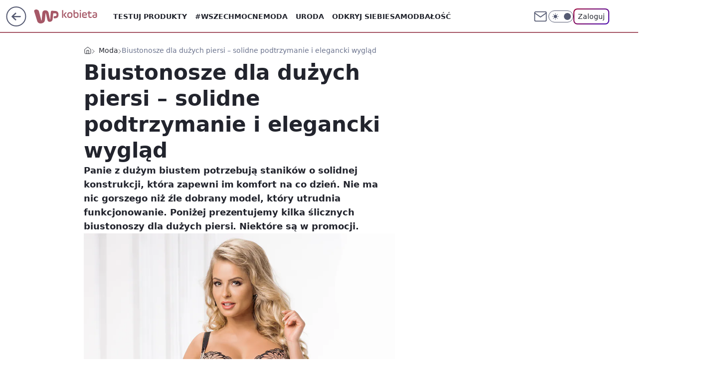

--- FILE ---
content_type: image/svg+xml
request_url: https://kobieta.wp.pl/staticfiles/siteLogoDesktop.svg
body_size: 4249
content:
<svg 
  xmlns="http://www.w3.org/2000/svg" 
  fill="currentColor" 
  viewBox="0 0 127 32"
  id="root"
  preserveAspectRatio="xMinYMid meet"
>
  <path 
    fill-rule="evenodd"
    clip-rule="evenodd"
    d="M38.82 9.75c-.056.499-.111.97-.162 1.443-.078.728-.154 1.456-.23 2.184-.112 1.073-.222 2.147-.337 3.22-.137 1.277-.28 2.554-.418 3.83-.067.62-.113 1.241-.243 1.852-.237 1.109-.726 2.087-1.562 2.883-.702.668-1.54 1.101-2.472 1.373a6.167 6.167 0 0 1-2.119.234c-1.421-.086-2.54-.7-3.345-1.855-.375-.537-.614-1.135-.769-1.763-.312-1.267-.609-2.538-.905-3.808-.298-1.271-.588-2.544-.88-3.816l-.965-4.21c-.11-.477-.217-.954-.326-1.43-.011-.05-.024-.1-.042-.148-.071-.189-.188-.266-.37-.248-.165.017-.263.116-.292.313-.027.185-.044.37-.063.556-.119 1.156-.239 2.313-.355 3.47-.102 1.01-.198 2.021-.3 3.031-.125 1.24-.254 2.48-.381 3.72-.095.933-.181 1.867-.287 2.8-.1.884-.298 1.745-.7 2.554-.577 1.164-1.466 2.039-2.58 2.71-1.147.693-2.405 1.065-3.732 1.242-.769.103-1.54.149-2.314.08-1.406-.122-2.706-.532-3.834-1.392-.754-.576-1.31-1.305-1.708-2.155-.353-.755-.601-1.547-.842-2.341-.193-.64-.398-1.278-.598-1.916-.237-.756-.475-1.51-.71-2.266-.21-.676-.417-1.353-.627-2.029-.25-.804-.503-1.609-.755-2.413-.256-.817-.513-1.633-.768-2.45-.292-.933-.579-1.868-.874-2.8-.252-.797-.518-1.59-.768-2.389C.977 7.147.767 6.478.589 5.8A2.586 2.586 0 0 1 .62 4.354c.201-.644.614-1.13 1.169-1.504 1.144-.769 2.415-.983 3.77-.775a6.318 6.318 0 0 1 3.09 1.382c.757.618 1.234 1.402 1.477 2.334.183.703.377 1.403.567 2.105.268.993.539 1.986.806 2.98.27 1.006.543 2.012.805 3.02.32 1.233.633 2.467.946 3.701.226.892.452 1.783.669 2.677.212.875.411 1.753.616 2.63.063.269.12.54.19.807.066.258.238.366.494.326.21-.032.303-.122.328-.345.034-.313.059-.627.089-.94.084-.877.17-1.753.253-2.629l.3-3.204.379-4.05c.098-1.049.19-2.098.292-3.147.077-.8.176-1.597.426-2.367a5.661 5.661 0 0 1 1.01-1.883 4.657 4.657 0 0 1 2.467-1.567c1.865-.487 3.681-.325 5.414.52 1.204.587 2.06 1.526 2.664 2.693.394.762.628 1.578.799 2.411.381 1.857.759 3.716 1.134 5.574.411 2.035.817 4.07 1.226 6.106.028.139.053.278.087.415.042.161.19.253.357.231.101-.013.17-.09.192-.238.024-.171.041-.344.054-.517.075-.973.145-1.948.221-2.921.08-1.018.162-2.037.25-3.054.07-.813.147-1.626.227-2.438.095-.971.198-1.942.296-2.913.093-.915.184-1.829.273-2.743.034-.353.093-.7.216-1.035.414-1.123 1.545-1.586 2.492-1.487.45.047.901.076 1.352.113l1.391.11c.594.046 1.19.09 1.783.137.621.05 1.242.1 1.862.157.391.036.787.058 1.17.135 2.2.44 3.718 1.692 4.556 3.731.252.615.395 1.258.497 1.913.118.755.111 1.513.073 2.269-.05.98-.215 1.944-.57 2.873-.652 1.704-1.89 2.782-3.637 3.334-.439.138-.893.202-1.347.26-.709.091-1.419.173-2.128.258-.182.022-.364.044-.547.064a1.088 1.088 0 0 1-.968-.364 2.038 2.038 0 0 1-.47-.9c-.188-.75-.136-1.481.227-2.175.095-.18.217-.352.348-.51.245-.298.565-.476.961-.5.59-.037 1.179-.067 1.767-.11.346-.024.693-.053 1.035-.108 1.768-.288 2.105-5.176-.23-5.349-.312-.034-.628-.032-.943-.037-1.265-.022-2.53-.04-3.796-.06h-.231Z"
  />
  <path
    d="M126.522 11.158v4.297c0 2.437-1.44 3.545-4.719 3.545-2.88 0-4.497-1.063-4.497-3.412 0-2.48 1.75-3.345 4.519-3.345h2.437v-1.085c0-1.374-1.041-1.684-2.614-1.684-1.307 0-2.437.155-3.146.42V7.902c.797-.266 1.817-.377 3.013-.377 2.991 0 5.007.864 5.007 3.634Zm-2.26 4.187V13.97h-2.437c-1.506 0-2.238.443-2.238 1.573 0 1.307 1.042 1.529 2.172 1.529 1.44 0 2.503-.222 2.503-1.728ZM107.366 9.895V8.123l1.928-.355.376-2.88h1.883v2.88h4.032v2.127h-4.032v5.029c0 1.462.687 1.927 1.728 1.927.997 0 2.061-.2 2.703-.465v2.127c-.731.31-1.662.465-2.703.465-2.304 0-3.987-.997-3.987-4.076V9.895h-1.928ZM106.289 12.11c0 .51-.044 1.374-.221 1.994h-7.111v.487c0 1.618.93 2.26 3.168 2.26 1.285 0 2.968-.288 3.788-.642v2.149c-1.019.42-2.503.642-3.788.642-3.678 0-5.45-1.351-5.45-4.74v-1.928c0-2.77 1.218-4.808 4.918-4.808 3.057 0 4.696 1.551 4.696 4.586Zm-7.332-.42v.553h5.184v-.554c0-1.506-.953-2.193-2.615-2.193-1.661 0-2.57.687-2.57 2.193ZM91.968 18.756V7.768h2.282v10.988h-2.282ZM91.702 4.38c0-.776.643-1.396 1.418-1.396.775 0 1.396.642 1.396 1.396a1.39 1.39 0 0 1-1.396 1.395c-.775 0-1.418-.62-1.418-1.395ZM79.439 14.26V3.248h2.26v5.715c.553-.886 1.55-1.44 3.256-1.44 3.19 0 4.608 1.795 4.608 4.83v1.905c0 3.235-1.684 4.741-5.073 4.741-3.08 0-5.051-1.506-5.051-4.74Zm7.842-.045V12.31c0-1.728-.488-2.659-2.77-2.659-2.281 0-2.813.93-2.813 2.659v1.905c0 1.728.532 2.636 2.814 2.636 2.304 0 2.769-.908 2.769-2.636ZM74.92 14.215V12.31c0-1.728-.51-2.659-2.769-2.659-2.282 0-2.813.93-2.813 2.659v1.905c0 1.728.531 2.636 2.813 2.636 2.26 0 2.77-.908 2.77-2.636ZM72.151 19c-3.611 0-5.095-1.684-5.095-4.785V12.31c0-3.035 1.617-4.786 5.095-4.786 3.589 0 5.051 1.684 5.051 4.786v1.905c0 3.013-1.595 4.785-5.051 4.785ZM56.487 18.756V3.25h2.26v15.507h-2.26Zm3.9-7.754 2.857-3.234h2.858l-3.899 4.387c-.244.243-.443.51-.443.797 0 .266.2.532.42.775l4.365 5.03h-2.858l-3.3-3.833c-.71-.82-.887-1.374-.887-2.038 0-.687.177-1.108.886-1.883Z" 
  />
</svg>

--- FILE ---
content_type: application/javascript
request_url: https://rek.www.wp.pl/gaf.js?rv=2&sn=kobieta&pvid=a0a482656e5dc6765d9b&rekids=234437&tVersion=B&phtml=kobieta.wp.pl%2Fbiustonosze-dla-duzych-piersi-solidne-podtrzymanie-i-elegancki-wyglad-6287099728508545a&abtest=adtech%7CPRGM-1047%7CA%3Badtech%7CPU-335%7CB%3Badtech%7CPRG-3468%7CA%3Badtech%7CPRGM-1036%7CB%3Badtech%7CFP-76%7CA%3Badtech%7CPRGM-1356%7CA%3Badtech%7CPRGM-1419%7CD%3Badtech%7CPRGM-1576%7CC%3Badtech%7CPRGM-1443%7CA%3Badtech%7CPRGM-1421%7CA%3Badtech%7CPRGM-1465%7CB%3Badtech%7CPRGM-1587%7CC&PWA_adbd=0&darkmode=0&highLayout=0&layout=wide&navType=navigate&cdl=0&ctype=article&ciab=IAB18%2CIAB-v3-560%2CIAB18-3&cid=6287099728508545&csystem=ncr&cdate=2018-08-22&ccategory=moda&REKtagi=poradnik_kupujacego%3Bdamska_bielizna%3Bmoda_damska&vw=1280&vh=720&p1=0&spin=vfckypel&bcv=2
body_size: 4091
content:
vfckypel({"spin":"vfckypel","bunch":234437,"context":{"dsa":false,"minor":false,"bidRequestId":"b9fadc28-1e29-4574-9210-95a2609f5993","maConfig":{"timestamp":"2025-12-18T13:59:30.091Z"},"dfpConfig":{"timestamp":"2025-12-29T11:54:04.068Z"},"sda":[],"targeting":{"client":{},"server":{},"query":{"PWA_adbd":"0","REKtagi":"poradnik_kupujacego;damska_bielizna;moda_damska","abtest":"adtech|PRGM-1047|A;adtech|PU-335|B;adtech|PRG-3468|A;adtech|PRGM-1036|B;adtech|FP-76|A;adtech|PRGM-1356|A;adtech|PRGM-1419|D;adtech|PRGM-1576|C;adtech|PRGM-1443|A;adtech|PRGM-1421|A;adtech|PRGM-1465|B;adtech|PRGM-1587|C","bcv":"2","ccategory":"moda","cdate":"2018-08-22","cdl":"0","ciab":"IAB18,IAB-v3-560,IAB18-3","cid":"6287099728508545","csystem":"ncr","ctype":"article","darkmode":"0","highLayout":"0","layout":"wide","navType":"navigate","p1":"0","phtml":"kobieta.wp.pl/biustonosze-dla-duzych-piersi-solidne-podtrzymanie-i-elegancki-wyglad-6287099728508545a","pvid":"a0a482656e5dc6765d9b","rekids":"234437","rv":"2","sn":"kobieta","spin":"vfckypel","tVersion":"B","vh":"720","vw":"1280"}},"directOnly":0,"geo":{"country":"840","region":"","city":""},"statid":"","mlId":"","rshsd":"21","isRobot":false,"curr":{"EUR":4.2156,"USD":3.5963,"CHF":4.5314,"GBP":4.8391},"rv":"2","status":{"advf":2,"ma":2,"ma_ads-bidder":2,"ma_cpv-bidder":2,"ma_high-cpm-bidder":2}},"slots":{"10":{"delivered":"","campaign":null,"dfpConfig":null},"11":{"delivered":"1","campaign":null,"dfpConfig":{"placement":"/89844762/Desktop_Kobieta.wp.pl_x11_art","roshash":"DHKN","ceil":100,"sizes":[[336,280],[640,280],[300,250]],"namedSizes":["fluid"],"div":"div-gpt-ad-x11-art","targeting":{"DFPHASH":"AEHK","emptygaf":"0"},"gfp":"DHKN"}},"12":{"delivered":"1","campaign":null,"dfpConfig":{"placement":"/89844762/Desktop_Kobieta.wp.pl_x12_art","roshash":"DHKN","ceil":100,"sizes":[[336,280],[640,280],[300,250]],"namedSizes":["fluid"],"div":"div-gpt-ad-x12-art","targeting":{"DFPHASH":"AEHK","emptygaf":"0"},"gfp":"DHKN"}},"13":{"delivered":"1","campaign":null,"dfpConfig":{"placement":"/89844762/Desktop_Kobieta.wp.pl_x13_art","roshash":"DHKN","ceil":100,"sizes":[[336,280],[640,280],[300,250]],"namedSizes":["fluid"],"div":"div-gpt-ad-x13-art","targeting":{"DFPHASH":"AEHK","emptygaf":"0"},"gfp":"DHKN"}},"14":{"delivered":"1","campaign":null,"dfpConfig":{"placement":"/89844762/Desktop_Kobieta.wp.pl_x14_art","roshash":"DHKN","ceil":100,"sizes":[[336,280],[640,280],[300,250]],"namedSizes":["fluid"],"div":"div-gpt-ad-x14-art","targeting":{"DFPHASH":"AEHK","emptygaf":"0"},"gfp":"DHKN"}},"15":{"delivered":"1","campaign":null,"dfpConfig":{"placement":"/89844762/Desktop_Kobieta.wp.pl_x15_art","roshash":"DHKN","ceil":100,"sizes":[[728,90],[970,300],[950,90],[980,120],[980,90],[970,150],[970,90],[970,250],[930,180],[950,200],[750,100],[970,66],[750,200],[960,90],[970,100],[750,300],[970,200],[950,300]],"namedSizes":["fluid"],"div":"div-gpt-ad-x15-art","targeting":{"DFPHASH":"AEHK","emptygaf":"0"},"gfp":"DHKN"}},"16":{"delivered":"1","campaign":null,"dfpConfig":{"placement":"/89844762/Desktop_Kobieta.wp.pl_x16","roshash":"DHKN","ceil":100,"sizes":[[728,90],[970,300],[950,90],[980,120],[980,90],[970,150],[970,90],[970,250],[930,180],[950,200],[750,100],[970,66],[750,200],[960,90],[970,100],[750,300],[970,200],[950,300]],"namedSizes":["fluid"],"div":"div-gpt-ad-x16","targeting":{"DFPHASH":"AEHK","emptygaf":"0"},"gfp":"DHKN"}},"17":{"delivered":"1","campaign":null,"dfpConfig":{"placement":"/89844762/Desktop_Kobieta.wp.pl_x17","roshash":"DHKN","ceil":100,"sizes":[[728,90],[970,300],[950,90],[980,120],[980,90],[970,150],[970,90],[970,250],[930,180],[950,200],[750,100],[970,66],[750,200],[960,90],[970,100],[750,300],[970,200],[950,300]],"namedSizes":["fluid"],"div":"div-gpt-ad-x17","targeting":{"DFPHASH":"AEHK","emptygaf":"0"},"gfp":"DHKN"}},"18":{"delivered":"1","campaign":null,"dfpConfig":{"placement":"/89844762/Desktop_Kobieta.wp.pl_x18","roshash":"DHKN","ceil":100,"sizes":[[728,90],[970,300],[950,90],[980,120],[980,90],[970,150],[970,90],[970,250],[930,180],[950,200],[750,100],[970,66],[750,200],[960,90],[970,100],[750,300],[970,200],[950,300]],"namedSizes":["fluid"],"div":"div-gpt-ad-x18","targeting":{"DFPHASH":"AEHK","emptygaf":"0"},"gfp":"DHKN"}},"19":{"delivered":"1","campaign":null,"dfpConfig":{"placement":"/89844762/Desktop_Kobieta.wp.pl_x19","roshash":"DHKN","ceil":100,"sizes":[[728,90],[970,300],[950,90],[980,120],[980,90],[970,150],[970,90],[970,250],[930,180],[950,200],[750,100],[970,66],[750,200],[960,90],[970,100],[750,300],[970,200],[950,300]],"namedSizes":["fluid"],"div":"div-gpt-ad-x19","targeting":{"DFPHASH":"AEHK","emptygaf":"0"},"gfp":"DHKN"}},"2":{"delivered":"1","campaign":null,"dfpConfig":{"placement":"/89844762/Desktop_Kobieta.wp.pl_x02","roshash":"EMPS","ceil":100,"sizes":[[970,300],[970,600],[750,300],[950,300],[980,600],[1920,870],[1200,600],[750,400],[960,640]],"namedSizes":["fluid"],"div":"div-gpt-ad-x02","targeting":{"DFPHASH":"BJMP","emptygaf":"0"},"gfp":"EMPS"}},"24":{"delivered":"","campaign":null,"dfpConfig":null},"25":{"delivered":"1","campaign":null,"dfpConfig":{"placement":"/89844762/Desktop_Kobieta.wp.pl_x25_art","roshash":"DHKN","ceil":100,"sizes":[[336,280],[300,250]],"namedSizes":["fluid"],"div":"div-gpt-ad-x25-art","targeting":{"DFPHASH":"AEHK","emptygaf":"0"},"gfp":"DHKN"}},"27":{"delivered":"1","campaign":null,"dfpConfig":{"placement":"/89844762/Desktop_Kobieta.wp.pl_x27_art","roshash":"DHKN","ceil":100,"sizes":[[160,600]],"namedSizes":["fluid"],"div":"div-gpt-ad-x27-art","targeting":{"DFPHASH":"AEHK","emptygaf":"0"},"gfp":"DHKN"}},"28":{"delivered":"","campaign":null,"dfpConfig":null},"29":{"delivered":"","campaign":null,"dfpConfig":null},"3":{"delivered":"1","campaign":null,"dfpConfig":{"placement":"/89844762/Desktop_Kobieta.wp.pl_x03_art","roshash":"DHKN","ceil":100,"sizes":[[728,90],[970,300],[950,90],[980,120],[980,90],[970,150],[970,90],[970,250],[930,180],[950,200],[750,100],[970,66],[750,200],[960,90],[970,100],[750,300],[970,200],[950,300]],"namedSizes":["fluid"],"div":"div-gpt-ad-x03-art","targeting":{"DFPHASH":"AEHK","emptygaf":"0"},"gfp":"DHKN"}},"32":{"delivered":"1","campaign":null,"dfpConfig":{"placement":"/89844762/Desktop_Kobieta.wp.pl_x32_art","roshash":"DHKN","ceil":100,"sizes":[[336,280],[640,280],[300,250]],"namedSizes":["fluid"],"div":"div-gpt-ad-x32-art","targeting":{"DFPHASH":"AEHK","emptygaf":"0"},"gfp":"DHKN"}},"33":{"delivered":"1","campaign":null,"dfpConfig":{"placement":"/89844762/Desktop_Kobieta.wp.pl_x33_art","roshash":"DHKN","ceil":100,"sizes":[[336,280],[640,280],[300,250]],"namedSizes":["fluid"],"div":"div-gpt-ad-x33-art","targeting":{"DFPHASH":"AEHK","emptygaf":"0"},"gfp":"DHKN"}},"34":{"delivered":"1","campaign":null,"dfpConfig":{"placement":"/89844762/Desktop_Kobieta.wp.pl_x34","roshash":"DHKN","ceil":100,"sizes":[[300,250]],"namedSizes":["fluid"],"div":"div-gpt-ad-x34","targeting":{"DFPHASH":"AEHK","emptygaf":"0"},"gfp":"DHKN"}},"35":{"delivered":"1","campaign":{"id":"187522","adm":{"bunch":"234437","creations":[{"height":250,"showLabel":true,"src":"https://mamc.wpcdn.pl/187522/1767095309660/SB4_wp_300x250.jpg","trackers":{"click":[""],"cview":["//ma.wp.pl/ma.gif?clid=e3ce220725a427169d4e93e5ebafbee1\u0026SN=kobieta\u0026pvid=a0a482656e5dc6765d9b\u0026action=cvimp\u0026pg=kobieta.wp.pl\u0026par=is_robot%3D0%26utility%3Df35xi9WnT_4I5Xq6Y8qy9Gv5hzCUCoIA8OimaUDL8XvEWcgfqqKGTSXMkmblc2er%26targetDomain%3Dtylkohity.pl%26cur%3DPLN%26test%3D0%26iabSiteCategories%3D%26hBidPrice%3DDGJMXil%26rekid%3D234437%26ip%3Dny6tYB2KakkHEfe0F5Y_MKXG8N2db2DXKkRAEMK-uk0%26sn%3Dkobieta%26contentID%3D6287099728508545%26conversionValue%3D0%26inver%3D2%26billing%3Dcpv%26editedTimestamp%3D1767095362%26ttl%3D1767559636%26isDev%3Dfalse%26publisherID%3D308%26domain%3Dkobieta.wp.pl%26order%3D261591%26source%3DTG%26pvid%3Da0a482656e5dc6765d9b%26bidTimestamp%3D1767473236%26partnerID%3D%26medium%3Ddisplay%26device%3DPERSONAL_COMPUTER%26userID%3D__UNKNOWN_TELL_US__%26slotID%3D035%26seatFee%3DEdvSmKGl5x3YVzHfLe5pgSpznfKw-iiFn1TJBdb6pzM%26client_id%3D29538%26emission%3D3034087%26hBudgetRate%3DDGJMXil%26bidReqID%3Db9fadc28-1e29-4574-9210-95a2609f5993%26slotSizeWxH%3D300x250%26seatID%3De3ce220725a427169d4e93e5ebafbee1%26iabPageCategories%3D%26is_adblock%3D0%26geo%3D840%253B%253B%26bidderID%3D11%26tpID%3D1398167%26org_id%3D25%26pricingModel%3DkWiPyWljnqMzXw8Kd0s-x0b_-i9oVQKDQaOFmXuvLHg%26platform%3D8%26ssp%3Dwp.pl%26creationID%3D1463193%26workfID%3D187522"],"impression":["//ma.wp.pl/ma.gif?clid=e3ce220725a427169d4e93e5ebafbee1\u0026SN=kobieta\u0026pvid=a0a482656e5dc6765d9b\u0026action=delivery\u0026pg=kobieta.wp.pl\u0026par=hBudgetRate%3DDGJMXil%26bidReqID%3Db9fadc28-1e29-4574-9210-95a2609f5993%26slotSizeWxH%3D300x250%26seatID%3De3ce220725a427169d4e93e5ebafbee1%26iabPageCategories%3D%26is_adblock%3D0%26geo%3D840%253B%253B%26bidderID%3D11%26tpID%3D1398167%26org_id%3D25%26pricingModel%3DkWiPyWljnqMzXw8Kd0s-x0b_-i9oVQKDQaOFmXuvLHg%26platform%3D8%26ssp%3Dwp.pl%26creationID%3D1463193%26workfID%3D187522%26is_robot%3D0%26utility%3Df35xi9WnT_4I5Xq6Y8qy9Gv5hzCUCoIA8OimaUDL8XvEWcgfqqKGTSXMkmblc2er%26targetDomain%3Dtylkohity.pl%26cur%3DPLN%26test%3D0%26iabSiteCategories%3D%26hBidPrice%3DDGJMXil%26rekid%3D234437%26ip%3Dny6tYB2KakkHEfe0F5Y_MKXG8N2db2DXKkRAEMK-uk0%26sn%3Dkobieta%26contentID%3D6287099728508545%26conversionValue%3D0%26inver%3D2%26billing%3Dcpv%26editedTimestamp%3D1767095362%26ttl%3D1767559636%26isDev%3Dfalse%26publisherID%3D308%26domain%3Dkobieta.wp.pl%26order%3D261591%26source%3DTG%26pvid%3Da0a482656e5dc6765d9b%26bidTimestamp%3D1767473236%26partnerID%3D%26medium%3Ddisplay%26device%3DPERSONAL_COMPUTER%26userID%3D__UNKNOWN_TELL_US__%26slotID%3D035%26seatFee%3DEdvSmKGl5x3YVzHfLe5pgSpznfKw-iiFn1TJBdb6pzM%26client_id%3D29538%26emission%3D3034087"],"view":["//ma.wp.pl/ma.gif?clid=e3ce220725a427169d4e93e5ebafbee1\u0026SN=kobieta\u0026pvid=a0a482656e5dc6765d9b\u0026action=view\u0026pg=kobieta.wp.pl\u0026par=rekid%3D234437%26ip%3Dny6tYB2KakkHEfe0F5Y_MKXG8N2db2DXKkRAEMK-uk0%26sn%3Dkobieta%26contentID%3D6287099728508545%26conversionValue%3D0%26inver%3D2%26billing%3Dcpv%26editedTimestamp%3D1767095362%26ttl%3D1767559636%26isDev%3Dfalse%26publisherID%3D308%26domain%3Dkobieta.wp.pl%26order%3D261591%26source%3DTG%26pvid%3Da0a482656e5dc6765d9b%26bidTimestamp%3D1767473236%26partnerID%3D%26medium%3Ddisplay%26device%3DPERSONAL_COMPUTER%26userID%3D__UNKNOWN_TELL_US__%26slotID%3D035%26seatFee%3DEdvSmKGl5x3YVzHfLe5pgSpznfKw-iiFn1TJBdb6pzM%26client_id%3D29538%26emission%3D3034087%26hBudgetRate%3DDGJMXil%26bidReqID%3Db9fadc28-1e29-4574-9210-95a2609f5993%26slotSizeWxH%3D300x250%26seatID%3De3ce220725a427169d4e93e5ebafbee1%26iabPageCategories%3D%26is_adblock%3D0%26geo%3D840%253B%253B%26bidderID%3D11%26tpID%3D1398167%26org_id%3D25%26pricingModel%3DkWiPyWljnqMzXw8Kd0s-x0b_-i9oVQKDQaOFmXuvLHg%26platform%3D8%26ssp%3Dwp.pl%26creationID%3D1463193%26workfID%3D187522%26is_robot%3D0%26utility%3Df35xi9WnT_4I5Xq6Y8qy9Gv5hzCUCoIA8OimaUDL8XvEWcgfqqKGTSXMkmblc2er%26targetDomain%3Dtylkohity.pl%26cur%3DPLN%26test%3D0%26iabSiteCategories%3D%26hBidPrice%3DDGJMXil"]},"transparentPlaceholder":false,"type":"image","url":"https://tylkohity.pl/filmy/spongebob-kltwa-pirata-569","width":300}],"redir":"https://ma.wp.pl/redirma?SN=kobieta\u0026pvid=a0a482656e5dc6765d9b\u0026par=partnerID%3D%26utility%3Df35xi9WnT_4I5Xq6Y8qy9Gv5hzCUCoIA8OimaUDL8XvEWcgfqqKGTSXMkmblc2er%26cur%3DPLN%26ip%3Dny6tYB2KakkHEfe0F5Y_MKXG8N2db2DXKkRAEMK-uk0%26contentID%3D6287099728508545%26inver%3D2%26seatFee%3DEdvSmKGl5x3YVzHfLe5pgSpznfKw-iiFn1TJBdb6pzM%26slotSizeWxH%3D300x250%26seatID%3De3ce220725a427169d4e93e5ebafbee1%26geo%3D840%253B%253B%26workfID%3D187522%26targetDomain%3Dtylkohity.pl%26device%3DPERSONAL_COMPUTER%26emission%3D3034087%26iabPageCategories%3D%26bidderID%3D11%26org_id%3D25%26platform%3D8%26iabSiteCategories%3D%26conversionValue%3D0%26publisherID%3D308%26client_id%3D29538%26bidReqID%3Db9fadc28-1e29-4574-9210-95a2609f5993%26pricingModel%3DkWiPyWljnqMzXw8Kd0s-x0b_-i9oVQKDQaOFmXuvLHg%26sn%3Dkobieta%26pvid%3Da0a482656e5dc6765d9b%26bidTimestamp%3D1767473236%26medium%3Ddisplay%26tpID%3D1398167%26ssp%3Dwp.pl%26creationID%3D1463193%26hBidPrice%3DDGJMXil%26rekid%3D234437%26domain%3Dkobieta.wp.pl%26order%3D261591%26userID%3D__UNKNOWN_TELL_US__%26hBudgetRate%3DDGJMXil%26is_adblock%3D0%26is_robot%3D0%26billing%3Dcpv%26isDev%3Dfalse%26editedTimestamp%3D1767095362%26ttl%3D1767559636%26source%3DTG%26slotID%3D035%26test%3D0\u0026url=","slot":"35"},"creative":{"Id":"1463193","provider":"ma_cpv-bidder","roshash":"DGJM","height":250,"width":300,"touchpointId":"1398167","source":{"bidder":"cpv-bidder"}},"sellingModel":{"model":"CPM_INT"}},"dfpConfig":{"placement":"/89844762/Desktop_Kobieta.wp.pl_x35_art","roshash":"DHKN","ceil":100,"sizes":[[300,600],[300,250]],"namedSizes":["fluid"],"div":"div-gpt-ad-x35-art","targeting":{"DFPHASH":"AEHK","emptygaf":"0"},"gfp":"DHKN"}},"36":{"delivered":"1","campaign":null,"dfpConfig":{"placement":"/89844762/Desktop_Kobieta.wp.pl_x36_art","roshash":"DHKN","ceil":100,"sizes":[[300,600],[300,250]],"namedSizes":["fluid"],"div":"div-gpt-ad-x36-art","targeting":{"DFPHASH":"AEHK","emptygaf":"0"},"gfp":"DHKN"}},"37":{"delivered":"1","campaign":null,"dfpConfig":{"placement":"/89844762/Desktop_Kobieta.wp.pl_x37_art","roshash":"DHKN","ceil":100,"sizes":[[300,600],[300,250]],"namedSizes":["fluid"],"div":"div-gpt-ad-x37-art","targeting":{"DFPHASH":"AEHK","emptygaf":"0"},"gfp":"DHKN"}},"40":{"delivered":"1","campaign":null,"dfpConfig":{"placement":"/89844762/Desktop_Kobieta.wp.pl_x40","roshash":"DILO","ceil":100,"sizes":[[300,250]],"namedSizes":["fluid"],"div":"div-gpt-ad-x40","targeting":{"DFPHASH":"AFIL","emptygaf":"0"},"gfp":"DILO"}},"5":{"delivered":"1","campaign":null,"dfpConfig":{"placement":"/89844762/Desktop_Kobieta.wp.pl_x05_art","roshash":"DHKN","ceil":100,"sizes":[[336,280],[640,280],[300,250]],"namedSizes":["fluid"],"div":"div-gpt-ad-x05-art","targeting":{"DFPHASH":"AEHK","emptygaf":"0"},"gfp":"DHKN"}},"50":{"delivered":"1","campaign":null,"dfpConfig":{"placement":"/89844762/Desktop_Kobieta.wp.pl_x50_art","roshash":"DHKN","ceil":100,"sizes":[[728,90],[970,300],[950,90],[980,120],[980,90],[970,150],[970,90],[970,250],[930,180],[950,200],[750,100],[970,66],[750,200],[960,90],[970,100],[750,300],[970,200],[950,300]],"namedSizes":["fluid"],"div":"div-gpt-ad-x50-art","targeting":{"DFPHASH":"AEHK","emptygaf":"0"},"gfp":"DHKN"}},"52":{"delivered":"1","campaign":null,"dfpConfig":{"placement":"/89844762/Desktop_Kobieta.wp.pl_x52_art","roshash":"DHKN","ceil":100,"sizes":[[300,250]],"namedSizes":["fluid"],"div":"div-gpt-ad-x52-art","targeting":{"DFPHASH":"AEHK","emptygaf":"0"},"gfp":"DHKN"}},"529":{"delivered":"1","campaign":null,"dfpConfig":{"placement":"/89844762/Desktop_Kobieta.wp.pl_x529","roshash":"DHKN","ceil":100,"sizes":[[300,250]],"namedSizes":["fluid"],"div":"div-gpt-ad-x529","targeting":{"DFPHASH":"AEHK","emptygaf":"0"},"gfp":"DHKN"}},"53":{"delivered":"1","campaign":null,"dfpConfig":{"placement":"/89844762/Desktop_Kobieta.wp.pl_x53_art","roshash":"DHKN","ceil":100,"sizes":[[728,90],[970,300],[950,90],[980,120],[980,90],[970,150],[970,600],[970,90],[970,250],[930,180],[950,200],[750,100],[970,66],[750,200],[960,90],[970,100],[750,300],[970,200],[940,600]],"namedSizes":["fluid"],"div":"div-gpt-ad-x53-art","targeting":{"DFPHASH":"AEHK","emptygaf":"0"},"gfp":"DHKN"}},"531":{"delivered":"1","campaign":null,"dfpConfig":{"placement":"/89844762/Desktop_Kobieta.wp.pl_x531","roshash":"DHKN","ceil":100,"sizes":[[300,250]],"namedSizes":["fluid"],"div":"div-gpt-ad-x531","targeting":{"DFPHASH":"AEHK","emptygaf":"0"},"gfp":"DHKN"}},"541":{"delivered":"1","campaign":null,"dfpConfig":{"placement":"/89844762/Desktop_Kobieta.wp.pl_x541_art","roshash":"DHKN","ceil":100,"sizes":[[300,600],[300,250]],"namedSizes":["fluid"],"div":"div-gpt-ad-x541-art","targeting":{"DFPHASH":"AEHK","emptygaf":"0"},"gfp":"DHKN"}},"59":{"delivered":"1","campaign":null,"dfpConfig":{"placement":"/89844762/Desktop_Kobieta.wp.pl_x59_art","roshash":"DHKN","ceil":100,"sizes":[[300,600],[300,250]],"namedSizes":["fluid"],"div":"div-gpt-ad-x59-art","targeting":{"DFPHASH":"AEHK","emptygaf":"0"},"gfp":"DHKN"}},"6":{"delivered":"","campaign":null,"dfpConfig":null},"61":{"delivered":"1","campaign":null,"dfpConfig":{"placement":"/89844762/Desktop_Kobieta.wp.pl_x61_art","roshash":"DHKN","ceil":100,"sizes":[[336,280],[640,280],[300,250]],"namedSizes":["fluid"],"div":"div-gpt-ad-x61-art","targeting":{"DFPHASH":"AEHK","emptygaf":"0"},"gfp":"DHKN"}},"62":{"delivered":"","campaign":null,"dfpConfig":null},"67":{"delivered":"1","campaign":null,"dfpConfig":{"placement":"/89844762/Desktop_Kobieta.wp.pl_x67_art","roshash":"DGMP","ceil":100,"sizes":[[300,50]],"namedSizes":["fluid"],"div":"div-gpt-ad-x67-art","targeting":{"DFPHASH":"ADJM","emptygaf":"0"},"gfp":"DGMP"}},"7":{"delivered":"","campaign":null,"dfpConfig":null},"70":{"delivered":"1","campaign":null,"dfpConfig":{"placement":"/89844762/Desktop_Kobieta.wp.pl_x70_art","roshash":"DHKN","ceil":100,"sizes":[[728,90],[970,300],[950,90],[980,120],[980,90],[970,150],[970,90],[970,250],[930,180],[950,200],[750,100],[970,66],[750,200],[960,90],[970,100],[750,300],[970,200],[950,300]],"namedSizes":["fluid"],"div":"div-gpt-ad-x70-art","targeting":{"DFPHASH":"AEHK","emptygaf":"0"},"gfp":"DHKN"}},"716":{"delivered":"","campaign":null,"dfpConfig":null},"717":{"delivered":"","campaign":null,"dfpConfig":null},"72":{"delivered":"1","campaign":null,"dfpConfig":{"placement":"/89844762/Desktop_Kobieta.wp.pl_x72_art","roshash":"DHKN","ceil":100,"sizes":[[300,250]],"namedSizes":["fluid"],"div":"div-gpt-ad-x72-art","targeting":{"DFPHASH":"AEHK","emptygaf":"0"},"gfp":"DHKN"}},"79":{"delivered":"1","campaign":null,"dfpConfig":{"placement":"/89844762/Desktop_Kobieta.wp.pl_x79_art","roshash":"DHKN","ceil":100,"sizes":[[300,600],[300,250]],"namedSizes":["fluid"],"div":"div-gpt-ad-x79-art","targeting":{"DFPHASH":"AEHK","emptygaf":"0"},"gfp":"DHKN"}},"8":{"delivered":"","campaign":null,"dfpConfig":null},"80":{"delivered":"1","campaign":null,"dfpConfig":{"placement":"/89844762/Desktop_Kobieta.wp.pl_x80_art","roshash":"DGOR","ceil":100,"sizes":[[1,1]],"namedSizes":["fluid"],"div":"div-gpt-ad-x80-art","isNative":1,"targeting":{"DFPHASH":"ADLO","emptygaf":"0"},"gfp":"DGOR"}},"800":{"delivered":"","campaign":null,"dfpConfig":null},"81":{"delivered":"1","campaign":null,"dfpConfig":{"placement":"/89844762/Desktop_Kobieta.wp.pl_x81_art","roshash":"DGOR","ceil":100,"sizes":[[1,1]],"namedSizes":["fluid"],"div":"div-gpt-ad-x81-art","isNative":1,"targeting":{"DFPHASH":"ADLO","emptygaf":"0"},"gfp":"DGOR"}},"810":{"delivered":"","campaign":null,"dfpConfig":null},"811":{"delivered":"","campaign":null,"dfpConfig":null},"812":{"delivered":"","campaign":null,"dfpConfig":null},"813":{"delivered":"","campaign":null,"dfpConfig":null},"814":{"delivered":"","campaign":null,"dfpConfig":null},"815":{"delivered":"","campaign":null,"dfpConfig":null},"816":{"delivered":"","campaign":null,"dfpConfig":null},"817":{"delivered":"","campaign":null,"dfpConfig":null},"82":{"delivered":"1","campaign":null,"dfpConfig":{"placement":"/89844762/Desktop_Kobieta.wp.pl_x82_art","roshash":"DGOR","ceil":100,"sizes":[[1,1]],"namedSizes":["fluid"],"div":"div-gpt-ad-x82-art","isNative":1,"targeting":{"DFPHASH":"ADLO","emptygaf":"0"},"gfp":"DGOR"}},"826":{"delivered":"","campaign":null,"dfpConfig":null},"827":{"delivered":"","campaign":null,"dfpConfig":null},"828":{"delivered":"","campaign":null,"dfpConfig":null},"83":{"delivered":"1","campaign":null,"dfpConfig":{"placement":"/89844762/Desktop_Kobieta.wp.pl_x83_art","roshash":"DGOR","ceil":100,"sizes":[[1,1]],"namedSizes":["fluid"],"div":"div-gpt-ad-x83-art","isNative":1,"targeting":{"DFPHASH":"ADLO","emptygaf":"0"},"gfp":"DGOR"}},"840":{"delivered":"","campaign":null,"dfpConfig":null},"841":{"delivered":"","campaign":null,"dfpConfig":null},"842":{"delivered":"","campaign":null,"dfpConfig":null},"843":{"delivered":"","campaign":null,"dfpConfig":null},"89":{"delivered":"","campaign":null,"dfpConfig":null},"90":{"delivered":"1","campaign":{"id":"187290","adm":{"bunch":"234437","creations":[{"height":300,"showLabel":true,"src":"https://mamc.wpcdn.pl/187290/1766485795987/970x300.jpg","trackers":{"click":[""],"cview":["//ma.wp.pl/ma.gif?clid=371fa43b00b88a0c702be1109a408644\u0026SN=kobieta\u0026pvid=a0a482656e5dc6765d9b\u0026action=cvimp\u0026pg=kobieta.wp.pl\u0026par=medium%3Ddisplay%26conversionValue%3D0%26userID%3D__UNKNOWN_TELL_US__%26slotID%3D090%26creationID%3D1461561%26seatFee%3DCXsjgqQzLC2VvE-m4aRrpT_G6B1-CBLoyyTqn-kg8mY%26order%3D258039%26targetDomain%3Dapart.pl%26is_adblock%3D0%26pvid%3Da0a482656e5dc6765d9b%26hBudgetRate%3DDGJMTWZ%26publisherID%3D308%26seatID%3D371fa43b00b88a0c702be1109a408644%26is_robot%3D0%26hBidPrice%3DDGJMTWZ%26isDev%3Dfalse%26contentID%3D6287099728508545%26bidReqID%3Db9fadc28-1e29-4574-9210-95a2609f5993%26cur%3DPLN%26test%3D0%26client_id%3D49285%26source%3DTG%26ttl%3D1767559636%26sn%3Dkobieta%26ssp%3Dwp.pl%26device%3DPERSONAL_COMPUTER%26slotSizeWxH%3D970x300%26tpID%3D1396681%26billing%3Dcpv%26iabSiteCategories%3D%26geo%3D840%253B%253B%26inver%3D2%26org_id%3D25%26bidderID%3D11%26ip%3DMtO2X8T0mUb1N85nFwABnZMXOUK9ltwKK8gwABIHR30%26workfID%3D187290%26pricingModel%3DUugg6-gOw4kgIYJDZZEwm-sZ95PS76YighxYVOihEow%26platform%3D8%26rekid%3D234437%26domain%3Dkobieta.wp.pl%26emission%3D3038165%26editedTimestamp%3D1766485903%26iabPageCategories%3D%26bidTimestamp%3D1767473236%26partnerID%3D%26utility%3DTnt0d4D-Bll3t96m8avhH9s6gN42ju7gzIhNPP4_vu0r9CrbnhLzLdnI4Ox2Jb0W"],"impression":["//ma.wp.pl/ma.gif?clid=371fa43b00b88a0c702be1109a408644\u0026SN=kobieta\u0026pvid=a0a482656e5dc6765d9b\u0026action=delivery\u0026pg=kobieta.wp.pl\u0026par=seatFee%3DCXsjgqQzLC2VvE-m4aRrpT_G6B1-CBLoyyTqn-kg8mY%26order%3D258039%26targetDomain%3Dapart.pl%26is_adblock%3D0%26pvid%3Da0a482656e5dc6765d9b%26hBudgetRate%3DDGJMTWZ%26publisherID%3D308%26seatID%3D371fa43b00b88a0c702be1109a408644%26is_robot%3D0%26hBidPrice%3DDGJMTWZ%26isDev%3Dfalse%26contentID%3D6287099728508545%26bidReqID%3Db9fadc28-1e29-4574-9210-95a2609f5993%26cur%3DPLN%26test%3D0%26client_id%3D49285%26source%3DTG%26ttl%3D1767559636%26sn%3Dkobieta%26ssp%3Dwp.pl%26device%3DPERSONAL_COMPUTER%26slotSizeWxH%3D970x300%26tpID%3D1396681%26billing%3Dcpv%26iabSiteCategories%3D%26geo%3D840%253B%253B%26inver%3D2%26org_id%3D25%26bidderID%3D11%26ip%3DMtO2X8T0mUb1N85nFwABnZMXOUK9ltwKK8gwABIHR30%26workfID%3D187290%26pricingModel%3DUugg6-gOw4kgIYJDZZEwm-sZ95PS76YighxYVOihEow%26platform%3D8%26rekid%3D234437%26domain%3Dkobieta.wp.pl%26emission%3D3038165%26editedTimestamp%3D1766485903%26iabPageCategories%3D%26bidTimestamp%3D1767473236%26partnerID%3D%26utility%3DTnt0d4D-Bll3t96m8avhH9s6gN42ju7gzIhNPP4_vu0r9CrbnhLzLdnI4Ox2Jb0W%26medium%3Ddisplay%26conversionValue%3D0%26userID%3D__UNKNOWN_TELL_US__%26slotID%3D090%26creationID%3D1461561"],"view":["//ma.wp.pl/ma.gif?clid=371fa43b00b88a0c702be1109a408644\u0026SN=kobieta\u0026pvid=a0a482656e5dc6765d9b\u0026action=view\u0026pg=kobieta.wp.pl\u0026par=bidReqID%3Db9fadc28-1e29-4574-9210-95a2609f5993%26cur%3DPLN%26test%3D0%26client_id%3D49285%26source%3DTG%26ttl%3D1767559636%26sn%3Dkobieta%26ssp%3Dwp.pl%26device%3DPERSONAL_COMPUTER%26slotSizeWxH%3D970x300%26tpID%3D1396681%26billing%3Dcpv%26iabSiteCategories%3D%26geo%3D840%253B%253B%26inver%3D2%26org_id%3D25%26bidderID%3D11%26ip%3DMtO2X8T0mUb1N85nFwABnZMXOUK9ltwKK8gwABIHR30%26workfID%3D187290%26pricingModel%3DUugg6-gOw4kgIYJDZZEwm-sZ95PS76YighxYVOihEow%26platform%3D8%26rekid%3D234437%26domain%3Dkobieta.wp.pl%26emission%3D3038165%26editedTimestamp%3D1766485903%26iabPageCategories%3D%26bidTimestamp%3D1767473236%26partnerID%3D%26utility%3DTnt0d4D-Bll3t96m8avhH9s6gN42ju7gzIhNPP4_vu0r9CrbnhLzLdnI4Ox2Jb0W%26medium%3Ddisplay%26conversionValue%3D0%26userID%3D__UNKNOWN_TELL_US__%26slotID%3D090%26creationID%3D1461561%26seatFee%3DCXsjgqQzLC2VvE-m4aRrpT_G6B1-CBLoyyTqn-kg8mY%26order%3D258039%26targetDomain%3Dapart.pl%26is_adblock%3D0%26pvid%3Da0a482656e5dc6765d9b%26hBudgetRate%3DDGJMTWZ%26publisherID%3D308%26seatID%3D371fa43b00b88a0c702be1109a408644%26is_robot%3D0%26hBidPrice%3DDGJMTWZ%26isDev%3Dfalse%26contentID%3D6287099728508545"]},"transparentPlaceholder":false,"type":"image","url":"https://www.apart.pl/bizuteria/kolekcje/promocje?utm_source=wp\u0026utm_medium=display\u0026utm_campaign=wyprzedaze25\u0026utm_term=all\u0026utm_content=mix","width":970}],"redir":"https://ma.wp.pl/redirma?SN=kobieta\u0026pvid=a0a482656e5dc6765d9b\u0026par=pricingModel%3DUugg6-gOw4kgIYJDZZEwm-sZ95PS76YighxYVOihEow%26platform%3D8%26is_robot%3D0%26cur%3DPLN%26bidderID%3D11%26domain%3Dkobieta.wp.pl%26medium%3Ddisplay%26userID%3D__UNKNOWN_TELL_US__%26seatFee%3DCXsjgqQzLC2VvE-m4aRrpT_G6B1-CBLoyyTqn-kg8mY%26isDev%3Dfalse%26ssp%3Dwp.pl%26bidTimestamp%3D1767473236%26utility%3DTnt0d4D-Bll3t96m8avhH9s6gN42ju7gzIhNPP4_vu0r9CrbnhLzLdnI4Ox2Jb0W%26conversionValue%3D0%26publisherID%3D308%26ttl%3D1767559636%26sn%3Dkobieta%26device%3DPERSONAL_COMPUTER%26emission%3D3038165%26editedTimestamp%3D1766485903%26slotID%3D090%26is_adblock%3D0%26pvid%3Da0a482656e5dc6765d9b%26geo%3D840%253B%253B%26ip%3DMtO2X8T0mUb1N85nFwABnZMXOUK9ltwKK8gwABIHR30%26partnerID%3D%26billing%3Dcpv%26org_id%3D25%26rekid%3D234437%26iabPageCategories%3D%26seatID%3D371fa43b00b88a0c702be1109a408644%26contentID%3D6287099728508545%26client_id%3D49285%26source%3DTG%26slotSizeWxH%3D970x300%26creationID%3D1461561%26order%3D258039%26hBudgetRate%3DDGJMTWZ%26iabSiteCategories%3D%26workfID%3D187290%26targetDomain%3Dapart.pl%26hBidPrice%3DDGJMTWZ%26bidReqID%3Db9fadc28-1e29-4574-9210-95a2609f5993%26test%3D0%26tpID%3D1396681%26inver%3D2\u0026url=","slot":"90"},"creative":{"Id":"1461561","provider":"ma_cpv-bidder","roshash":"DGJM","height":300,"width":970,"touchpointId":"1396681","source":{"bidder":"cpv-bidder"}},"sellingModel":{"model":"CPM_INT"}},"dfpConfig":{"placement":"/89844762/Desktop_Kobieta.wp.pl_x90_art","roshash":"DHKN","ceil":100,"sizes":[[728,90],[970,300],[950,90],[980,120],[980,90],[970,150],[970,90],[970,250],[930,180],[950,200],[750,100],[970,66],[750,200],[960,90],[970,100],[750,300],[970,200],[950,300]],"namedSizes":["fluid"],"div":"div-gpt-ad-x90-art","targeting":{"DFPHASH":"AEHK","emptygaf":"0"},"gfp":"DHKN"}},"92":{"delivered":"1","campaign":null,"dfpConfig":{"placement":"/89844762/Desktop_Kobieta.wp.pl_x92_art","roshash":"DHKN","ceil":100,"sizes":[[300,250]],"namedSizes":["fluid"],"div":"div-gpt-ad-x92-art","targeting":{"DFPHASH":"AEHK","emptygaf":"0"},"gfp":"DHKN"}},"93":{"delivered":"1","campaign":null,"dfpConfig":{"placement":"/89844762/Desktop_Kobieta.wp.pl_x93_art","roshash":"DHKN","ceil":100,"sizes":[[300,600],[300,250]],"namedSizes":["fluid"],"div":"div-gpt-ad-x93-art","targeting":{"DFPHASH":"AEHK","emptygaf":"0"},"gfp":"DHKN"}},"94":{"delivered":"1","campaign":null,"dfpConfig":{"placement":"/89844762/Desktop_Kobieta.wp.pl_x94_art","roshash":"DHKN","ceil":100,"sizes":[[300,600],[300,250]],"namedSizes":["fluid"],"div":"div-gpt-ad-x94-art","targeting":{"DFPHASH":"AEHK","emptygaf":"0"},"gfp":"DHKN"}},"95":{"delivered":"1","campaign":null,"dfpConfig":{"placement":"/89844762/Desktop_Kobieta.wp.pl_x95_art","roshash":"DHKN","ceil":100,"sizes":[[300,600],[300,250]],"namedSizes":["fluid"],"div":"div-gpt-ad-x95-art","targeting":{"DFPHASH":"AEHK","emptygaf":"0"},"gfp":"DHKN"}},"99":{"delivered":"1","campaign":null,"dfpConfig":{"placement":"/89844762/Desktop_Kobieta.wp.pl_x99_art","roshash":"DHKN","ceil":100,"sizes":[[300,600],[300,250]],"namedSizes":["fluid"],"div":"div-gpt-ad-x99-art","targeting":{"DFPHASH":"AEHK","emptygaf":"0"},"gfp":"DHKN"}}},"bdd":{}});